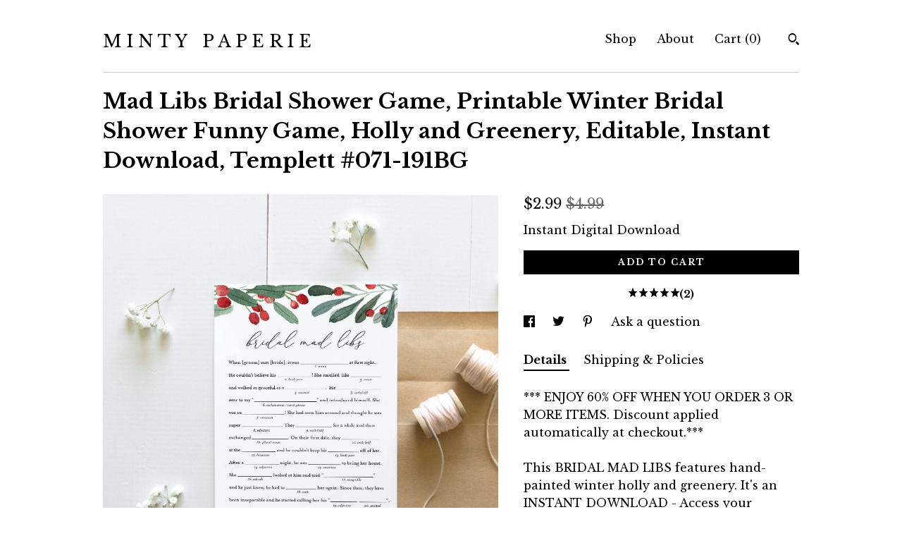

--- FILE ---
content_type: text/html; charset=UTF-8
request_url: https://www.mintypaperie.com/listing/271774540/mad-libs-bridal-shower-game-printable
body_size: 23813
content:
<!DOCTYPE html>
<html prefix="og: http://ogp.me/ns#" lang="en">
    <head>
        <meta name="viewport" content="width=device-width, initial-scale=1, user-scalable=yes"/><meta property="content-type" content="text/html; charset=UTF-8" />
    <meta property="X-UA-Compatible" content="IE=edge" /><link rel="icon" href="https://i.etsystatic.com/12605359/r/isla/b3fd1f/32339643/isla_75x75.32339643_3biiuyor.jpg" type="image/x-icon" /><meta name="description" content="*** ENJOY 60% OFF WHEN YOU ORDER 3 OR MORE ITEMS. Discount applied automatically at checkout.***This BRIDAL MAD LIBS features hand-painted winter holly and greenery. It's an INSTANT DOWNLOAD - Access your template within minutes of purchase and edit in TEMPLETT - A fully customizable template edito" />

<meta property="og:url" content="https://www.mintypaperie.com//listing/271774540/mad-libs-bridal-shower-game-printable" />
<meta property="og:type" content="product" />
<meta property="og:title" content="Mad Libs Bridal Shower Game, Printable Winter Bridal Shower Funny Game, Holly and Greenery, Editable, Instant Download, Templett #071-191BG" />
<meta property="og:description" content="*** ENJOY 60% OFF WHEN YOU ORDER 3 OR MORE ITEMS. Discount applied automatically at checkout.***This BRIDAL MAD LIBS features hand-painted winter holly and greenery. It's an INSTANT DOWNLOAD - Access your template within minutes of purchase and edit in TEMPLETT - A fully customizable template edito" />
<meta property="og:image" content="https://i.etsystatic.com/12605359/r/il/76389c/2075315777/il_fullxfull.2075315777_512d.jpg" />
<meta property="og:site_name" content="M I N T Y   P A P E R I E" />

<meta name="twitter:card" content="summary_large_image" />
<meta name="twitter:title" content="Mad Libs Bridal Shower Game, Printable Winter Bridal Shower Funny Game, Holly and Greenery, Editable, Instant Download, Templett #071-191BG" />
<meta name="twitter:description" content="*** ENJOY 60% OFF WHEN YOU ORDER 3 OR MORE ITEMS. Discount applied automatically at checkout.***This BRIDAL MAD LIBS features hand-painted winter holly and greenery. It's an INSTANT DOWNLOAD - Access your template within minutes of purchase and edit in TEMPLETT - A fully customizable template edito" />
<meta name="twitter:image" content="https://i.etsystatic.com/12605359/r/il/76389c/2075315777/il_fullxfull.2075315777_512d.jpg" />


    <meta name="p:domain_verify" content="ad6272c9d01c09e0f335b0128be21cff"/><link rel="canonical" href="https://www.mintypaperie.com/listing/271774540/mad-libs-bridal-shower-game-printable" /><meta name="facebook-domain-verification" content="v5jmrv6vg88kbfqhgyrb596ytm5g2c" /><script nonce="szQr9vKT0llDKM+K9bob44+/">
    !function(e){var r=e.__etsy_logging={};r.errorQueue=[],e.onerror=function(e,o,t,n,s){r.errorQueue.push([e,o,t,n,s])},r.firedEvents=[];r.perf={e:[],t:!1,MARK_MEASURE_PREFIX:"_etsy_mark_measure_",prefixMarkMeasure:function(e){return"_etsy_mark_measure_"+e}},e.PerformanceObserver&&(r.perf.o=new PerformanceObserver((function(e){r.perf.e=r.perf.e.concat(e.getEntries())})),r.perf.o.observe({entryTypes:["element","navigation","longtask","paint","mark","measure","resource","layout-shift"]}));var o=[];r.eventpipe={q:o,logEvent:function(e){o.push(e)},logEventImmediately:function(e){o.push(e)}};var t=!(Object.assign&&Object.values&&Object.fromEntries&&e.Promise&&Promise.prototype.finally&&e.NodeList&&NodeList.prototype.forEach),n=!!e.CefSharp||!!e.__pw_resume,s=!e.PerformanceObserver||!PerformanceObserver.supportedEntryTypes||0===PerformanceObserver.supportedEntryTypes.length,a=!e.navigator||!e.navigator.sendBeacon,p=t||n,u=[];t&&u.push("fp"),s&&u.push("fo"),a&&u.push("fb"),n&&u.push("fg"),r.bots={isBot:p,botCheck:u}}(window);
</script>
        <title>Mad Libs Bridal Shower Game, Printable Winter Bridal Shower Funny Game, Holly and Greenery, Editable, Instant Download, Templett #071-191BG</title>
    <link rel="stylesheet" href="https://www.etsy.com/ac/sasquatch/css/custom-shops/themes/swatch/main.2ee84c9600b38b.css" type="text/css" />
        <style id="font-style-override">
    @import url(https://fonts.googleapis.com/css?family=Libre+Baskerville:400,700);

    body, .btn, button {
        font-family: 'Libre Baskerville';
    }

    h1, .h1, h2, .h2, h3, .h3, h4,
    .h4, h5, .h5, h6, .h6 {
        font-family: 'Libre Baskerville';
        font-weight: 700;
    }

    strong, .strong {
        font-weight: 700;
    }

    .primary-font {
        font-family: 'Libre Baskerville';
    }

    .secondary-font {
        font-family: 'Libre Baskerville';
    }

</style>
        <style id="theme-style-overrides"> .compact-header .nav-toggle .patty, .compact-header .nav-toggle:before, .compact-header .nav-toggle:after {  background: #000000; } .compact-header .nav-wrapper, .compact-header nav {  background: #FFFFFF; } body, .header .site-search .search {  background: #FFFFFF; } .header .site-search .search::after {  border-bottom-color: #FFFFFF; } body, a, .cart-trigger, .search-trigger, .image-carousel.numbered-indicators .gallery-controls .bullet-item, .numbered-indicators button, .reviews .anchor-destination {  color: #000000; } .custom-select, .custom-select.focus, .numbered-indicators .slick-active button {  border-color: #000000; } strong, .logo-wrap a.strong, .nav-item-selected, .nav-selected a, .listing-tabs .tab-selected, .shop-sections .shop-section-links .selected, .image-carousel.numbered-indicators .gallery-controls .bullet-item.selected, .eu-dispute-content a {  color: #000000; } .listings-grouped-by-section .btn:before {  color: #ffffff; } .btn {  background: #000000;  border-color: #000000;  color: #ffffff; } .btn:hover {  background: #000000; } .about-page h1, .section-browse .divider, .listing-page .listing-title, .listings-grouped-by-section h2 {  border-color: #000000; } .listing-tabs .tab-triggers .tab-selected {  border-color: #000000; } .dot-indicators .slick-active button {  background: #000000;  border-color: #000000; } .dot-indicators button {  background: #000000; } .page-link.selected {  color: #000000; } .listing-description a, .tab-content a, .shipping-locale a, .cart .cart-shipping-total a:hover {  color: #000000; } .post-divider {  background: #000000; } .post-date > * {  background: #FFFFFF; } .post-tags .post-tag {  background: #000000;  color: #ffffff; } .pattern-blog.post-page .related-links a, .btn-link {  background: #FFFFFF;  color: #000000; } .tab-content .eu-dispute-trigger-link {  color: #000000; } .announcement {  background: #000000;  color: #ffffff; } .module-event-item {  border-color: #000000; }</style>
        
    </head>
    <body class="cart-dropdown" data-nnc="3:1768964573:pSQ56ot8Z1Q-YypRpHp_ML5v5ygW:fc45334e93b2a592eca7e62d1c9f2aab80d2ca0966610a8cb2c3707e234a42c7" itemscope itemtype="http://schema.org/LocalBusiness">
        
        <div class="content-wrapper">

    <header>
    <div class="full-header header left-brand-right-nav
    
    title-only
    
            no-icon
            
        
    ">
        <div class=" col-group">
            <div class="col-xs-6 primary-font">
                    <a class="branding" href="/">
                            <div class="region region-global" data-region="global">
    <div class="module pages-module module-shop-name module-844595637460 " data-module="shop-name">
        <div class="module-inner" data-ui="module-inner">
            <span class="module-shop-name-text shop-name" data-ui="text" itemprop="name">
    M I N T Y   P A P E R I E
</span>
        </div>
    </div>
</div>
                    </a>
            </div>

            <div class="col-xs-6">
                <ul class="nav">
                    
<li>
    <a href="/shop" >
        Shop
    </a>
</li>
                    
                    
<li>
    <a href="/about" >
        About
    </a>
</li>
                    
                    

                    
                    <li class="nav-cart">                
                        <a href="#" data-module="cart-trigger" class="cart-trigger">
                            Cart (<span data-ui="cart-count">0</span>)
                        </a>
                    </li>
                    
                        <li>
                                <div data-module="search-trigger" class="site-search">
        <button class="ss-etsy ss-search search-trigger" data-ui="search-trigger" aria-label="Search"></button>
        <form data-ui="search-bar" class="search" action="/search">
            <input name="q" type="text" placeholder="Search..." aria-label="Search">
            <input class="btn" type="submit" value="Go">
        </form>
    </div>
                        </li>
                </ul>
            </div>
        </div>
    </div>
    
    <div data-module="hamburger-nav" class="compact-header 
    title-only
    
            no-icon
            
        
    ">
    <div class="nav-wrapper">
        <div class="col-group">
            <div class="col-xs-12">
                <button aria-label="toggle navigation" class="nav-toggle" data-ui="toggle">
                    <div class="patty"></div>
                </button>

                <div class="cart-trigger-wrapper">
                    <button data-module="cart-trigger" class="ss-etsy ss-cart cart-trigger" aria-label="Cart">
                        <span class="cart-count" data-ui="cart-count">0</span>
                    </button>
                </div>

                <div class="branding primary-font">
                    
                     <h2 class="h2 logo"> 
                        
    <a href="/" class="logo-shop-name">
            <div class="region region-global" data-region="global">
    <div class="module pages-module module-shop-name module-844595637460 " data-module="shop-name">
        <div class="module-inner" data-ui="module-inner">
            <span class="module-shop-name-text shop-name" data-ui="text" itemprop="name">
    M I N T Y   P A P E R I E
</span>
        </div>
    </div>
</div>
    </a>

                     </h2> 
                    
                </div>
            </div>
        </div>
        <nav>
            <ul>
                    <li>
                        <form data-ui="search-bar" class="search" action="/search">
                            <div class="input-prepend-item">
                                <span class="ss-icon ss-search"></span>
                            </div>
                            <input name="q" type="search" aria-label="Search" placeholder="Search...">
                        </form>
                    </li>

                
<li>
    <a href="/shop" >
        Shop
    </a>
</li>
                
                
<li>
    <a href="/about" >
        About
    </a>
</li>
                
                

                
                    
<li>
    <a href="/contact-us" >
        Contact Us
    </a>
</li>            </ul>
        </nav>
    </div>

    <div class="blocker" data-ui="toggle"></div>
</div>
</header>
    <div class="listing-page">
        <div class="listing-purchase-box" data-module="listing-purchase-box">
            <div class="col-group">
                <div class="col-xs-12">
                    <h1 class="listing-title">
    Mad Libs Bridal Shower Game, Printable Winter Bridal Shower Funny Game, Holly and Greenery, Editable, Instant Download, Templett #071-191BG
</h1>                </div>

                <div class="col-xs-12 col-md-7">

                            <div data-ui="gallery" data-module="listing-carousel" class="listing-carousel dot-indicators">
        <div data-ui="slides" class="listing-carousel-slides">
                <div data-ui="slide" class="listing-image">
                    <img data-ui="image" class="zoom-image  clickable " src="https://i.etsystatic.com/12605359/r/il/76389c/2075315777/il_fullxfull.2075315777_512d.jpg" width="1500" height="1625" />
                </div>
                <div data-ui="slide" class="listing-image">
                    <img data-ui="image" class="zoom-image  clickable " src="https://i.etsystatic.com/12605359/r/il/44ed7d/2075314929/il_fullxfull.2075314929_rqf9.jpg" width="1500" height="1625" />
                </div>
                <div data-ui="slide" class="listing-image">
                    <img data-ui="image" class="zoom-image  clickable " src="https://i.etsystatic.com/12605359/r/il/5b4311/2027712144/il_fullxfull.2027712144_gbbb.jpg" width="1500" height="1625" />
                </div>
                <div data-ui="slide" class="listing-image">
                    <img data-ui="image" class="zoom-image  clickable " src="https://i.etsystatic.com/12605359/r/il/61052c/2027712704/il_fullxfull.2027712704_8szl.jpg" width="1500" height="1625" />
                </div>
                <div data-ui="slide" class="listing-image">
                    <img data-ui="image" class="zoom-image  clickable " src="https://i.etsystatic.com/12605359/r/il/f3be31/2201325102/il_fullxfull.2201325102_c3j9.jpg" width="1500" height="1625" />
                </div>
                <div data-ui="slide" class="listing-image">
                    <img data-ui="image" class="zoom-image  clickable " src="https://i.etsystatic.com/12605359/r/il/35229f/3791391897/il_fullxfull.3791391897_33nz.jpg" width="2000" height="2167" />
                </div>
        </div>

        <div class="carousel-controls">
            <a href="#" aria-label="show previous listing image" data-ui="prev-arrow" class="ss-icon ss-navigateleft prev-arrow"></a>
            <span data-ui="carousel-dots" class="dots"></span>
            <a href="#" aria-label="show next listing image" data-ui="next-arrow" class="ss-icon ss-navigateright next-arrow"></a>
        </div>
    </div>
                </div>

                <div class="col-xs-12 col-md-5">
                    <p class="listing-price">
    <span>
                <span data-ui="price" class="price-with-discount">
                    <span data-ui="discounted-price"><span class='currency-symbol'>$</span><span class='currency-value'>2.99</span></span>
                    <span data-ui="base-price" class="line-through">$4.99</span>
                </span>

    </span>
</p>

    <img height="1" width="1" id="fb-view-content" data-title="Mad Libs Bridal Shower Game, Printable Winter Bridal Shower Funny Game, Holly and Greenery, Editable, Instant Download, Templett #071-191BG" style="display:none" src="https://www.facebook.com/tr?id=&amp;ev=ViewContent&amp;cd[currency]=USD&amp;cd[value]=4.99&amp;cd[content_name]=Mad Libs Bridal Shower Game, Printable Winter Bridal Shower Funny Game, Holly and Greenery, Editable, Instant Download, Templett #071-191BG"/>
                                                                                    <form data-ui="form">
    <div data-ui="variation-selects">
        
<input name="quantity" type="hidden" value="1" />

<input name="offeringId" type="hidden" value="1330450174" />
    </div>

    <p class="single-quantity-message">
        Instant Digital Download
    </p>

    <div class="error-message hidden" data-ui="error-message" data-cart-error-msg="There was a cart error." data-multiple-errors-msg="Please select from the available options" data-generic-error="There was an error changing your options. Please try again in a few minutes." data-zero-inventory-error-msg="Sorry, this item has sold."></div>


    <input type="hidden" name="quantity" value="1" />

    <div class="actions">
        <button type="submit" class="btn btn-primary"
                              data-ui="submit-button">
            <span data-ui="loading-indicator" class="spinner spinner-submit">
                <span>Loading</span>
            </span>

            <span>
                Add to cart
            </span>
        </button>
    </div>

    <input name="listingId" type="hidden" value="271774540" />
</form>

                        <div class="reviews anchor">
        <a href="#reviews-module" data-ui="reviews-anchor" class="anchor-flex">
            <div class="stars" itemprop="aggregateRating" itemscope itemtype="http://schema.org/AggregateRating">
    <span itemprop="ratingValue">
        <div data-rating="1" class="rating lit">
            <span class="ss-star"></span>
        </div>
        <div data-rating="2" class="rating lit">
            <span class="ss-star"></span>
        </div>
        <div data-rating="3" class="rating lit">
            <span class="ss-star"></span>
        </div>
        <div data-rating="4" class="rating lit">

            <span class="ss-star"></span>
        </div>
        <div data-rating="5" class="rating lit">
            <span class="ss-star"></span>
        </div>
    </span>
</div>
            <h3 class="heading">(2)</h3>
        </a>
    </div>

                        <div data-module="share" class="listing-share">
        <ul>
                <li>
                    <a href="#" aria-label="social media share for  facebook" data-url="//www.facebook.com/sharer.php?&u=https%3A%2F%2Fwww.mintypaperie.com%2F%2Flisting%2F271774540%2Fmad-libs-bridal-shower-game-printable&t=Mad+Libs+Bridal+Shower+Game%2C+Printable+Winter+Bridal+Shower+Funny+Game%2C+Holly+and+Greenery%2C+Editable%2C+Instant+Download%2C+Templett+%23071-191BG" data-ui="share-link" data-popup-height="400" data-popup-width="600">
                        <span class="ss-icon ss-facebook" ></span>
                    </a>
                </li>
                <li>
                    <a href="#" aria-label="social media share for  twitter" data-url="//twitter.com/intent/tweet?status=Mad+Libs+Bridal+Shower+Game%2C+Printable+Winter+Bridal+Shower+Funny+Game%2C+Holly+and+Greenery%2C+Editable%2C+Instant+Download%2C+Templett+%23071-191BG+https%3A%2F%2Fwww.mintypaperie.com%2F%2Flisting%2F271774540%2Fmad-libs-bridal-shower-game-printable" data-ui="share-link" data-popup-height="400" data-popup-width="600">
                        <span class="ss-icon ss-twitter" ></span>
                    </a>
                </li>
                <li>
                    <a href="#" aria-label="social media share for  pinterest" data-url="//www.pinterest.com/pin/create/button/?url=https%3A%2F%2Fwww.mintypaperie.com%2F%2Flisting%2F271774540%2Fmad-libs-bridal-shower-game-printable&media=https%3A%2F%2Fi.etsystatic.com%2F12605359%2Fr%2Fil%2F76389c%2F2075315777%2Fil_fullxfull.2075315777_512d.jpg&description=Mad+Libs+Bridal+Shower+Game%2C+Printable+Winter+Bridal+Shower+Funny+Game%2C+Holly+and+Greenery%2C+Editable%2C+Instant+Download%2C+Templett+%23071-191BG" data-ui="share-link" data-popup-height="600" data-popup-width="800">
                        <span class="ss-icon ss-pinterest" ></span>
                    </a>
                </li>
                <li>
                    <a href="#" data-module="convo-trigger" data-convo-trigger-location="purchase-box" class="" >
    Ask a question
</a>
                </li>
        </ul>
    </div>
                        <div data-module="tabs" class="listing-tabs">
        <ul class="tab-triggers">
            <li>
                <a href="#" data-ui="tab-trigger" class="tab-selected">
                    Details
                </a>
            </li>
            <li>
                <a href="#" data-ui="tab-trigger">
                    Shipping &amp; Policies
                </a>
            </li>
        </ul>

        <div class="tab-contents">
            <div data-ui="tab-content" class="tab-content">
                    <div data-module="listing-description">
        <p>
            *** ENJOY 60% OFF WHEN YOU ORDER 3 OR MORE ITEMS. Discount applied automatically at checkout.***<br><br>This BRIDAL MAD LIBS features hand-painted winter holly and greenery. It&#39;s an INSTANT DOWNLOAD - Access your template within minutes of purchase and edit in TEMPLETT - A fully customizable template editor that allows you to personalize your printable directly in your web browser. No software to install or fonts to download.<br><br>-----------------<br>DEMO LINK<br>-----------------<br>TRY BEFORE YOU BUY<br>Copy and paste this url into your web browser:<br><a href="http://templett.com/design/demo/mintypaperie/2745139" target="_blank" rel="nofollow noopener">http://templett.com/design/demo/mintypaperie/2745139</a><br><br>*Desktop computer or laptop is recommended, and Google Chrome as your web browser, as it has been proven to be the most reliable option.<br><br>------------------------<br>SPECIFICATIONS<br>-----------------------<br><br>FINISHED SIZE: 5&quot; x 7&quot;<br><br>DOWNLOAD OPTIONS:<br>• PDF - for print shop, copy center or home printing. For home printing use the &#39;Save Paper&#39; feature to format multiple cards on 8.5&quot;x11&quot; or A4.<br>• JPG - for photo lab, print shop or sharing digitally<br>• PNG<br><br>----------------------<br>HOW IT WORKS<br>----------------------<br>1. Within minutes after your purchase, you will receive an email from Templett (check your spam folder if you don&#39;t see it) (be sure to check your spam folder if you don&#39;t see it)<br>2. Follow the link to access your template<br>3. Make all your changes to the template, save, and download<br>4. Print at home, copy center or online printer<br><br>-------------------------<br>WHERE TO PRINT<br>-------------------------<br>• PRINTS OF LOVE<br><a href="https://printsoflove.com/ref/mintypaperie" target="_blank" rel="nofollow noopener">https://printsoflove.com/ref/mintypaperie</a><br>We&#39;ve partnered up with Prints of Love! Use promo code MINTY10 at checkout to receive 10% off your order.<br>Download your template as a PDF file with the &quot;show bleed&quot; option selected. Upload it to their website and they will print and deliver directly to your door.<br><br>• ZAZZLE<br><a href="https://bit.ly/5x7vert" target="_blank" rel="nofollow noopener">https://bit.ly/5x7vert</a><br>Download your template as a JPG with the &quot;show bleed&quot; option selected. Upload it the Zazzle link above and they will print and deliver directly to your door.<br><br>• LOCAL PRINT SHOP/COPY CENTER/PHOTO LAB<br>Find a print shop, copy center or photo lab in your area, such as Staples, OfficeMax, FedEx, Walgreens and Costco.<br><br>• HOME PRINTER<br>Download your template as a PDF file with the &quot;save paper&quot; and &quot;show trim marks&quot; selected<br><br>-------------------------------<br>WHAT CAN BE EDITED<br>-------------------------------<br>• All text can be edited for wording, font, color, size and placement<br>• Backgrounds can be edited for color, deleted or new ones added<br>• Upload your own image<br><br>-------------------------<br>IMPORTANT INFO<br>-------------------------<br>• Page size and orientation are NOT editable<br>• Artwork is NOT editable<br><br>-------------------------<br>MATCHING ITEMS<br>-------------------------<br>VIEW ALL MATCHING ITEMS HERE: <a href="https://etsy.me/2PzGAAF" target="_blank">https://etsy.me/2PzGAAF</a><br><br>-------------<br>RETURNS<br>-------------<br>Due to the nature of this product, digital downloads are not eligible for refunds. Kindly message me to seek any clarification before you proceed with the purchase.<br><br><br>-------------------<br>TERMS OF USE<br>-------------------<br>• The purchase of a template is strictly for ONE-TIME USE ONLY. You are permitted to edit, save, and download the template as many times as needed for the purpose of editing and proofreading, but it should be used for a single event only. Using the template for multiple events is not allowed.<br><br>• The template will be available for 2 years from the day of purchase.<br><br>• The viewing, printing or downloading of any content, graphics or templates from Minty Paperie is solely for your own personal use and not for republication, distribution, sale or other use. No part of any content, description or template may be reproduced in any form.<br><br>Minty Paperie reserves the right to revoke access to a template if the user fails to comply with the terms.<br><br>© Copyright of Minty Paperie. For personal use only and not for resale. No part of any content, description or template may be reproduced in any form.<br><br>[id:2745139]
        </p>
    </div>
            </div>

            <div data-ui="tab-content" class="tab-content tab-content-hidden">
                    <div class="policies">
                        


        <h2>Digital downloads</h2>
<p>Your files will be available to download once payment is confirmed.</p>
    <div class="structured-policy-page structured-policy-returns">
        <div class="structured-policy-section">
    <h3>Returns & Exchanges</h3>


        <h4>I gladly accept exchanges and cancellations</h4>
        <p>Just contact me within: 7 days of delivery</p>

        <p>Ship items back to me within: 14 days of delivery</p>

        <p class=">Request a cancellation within: 2 days of purchase</p>

    <h4>I don't accept returns</h4>
    <p>But please contact me if you have any problems with your order.</p>

            <h4>The following items can't be returned or exchanged</h4>
            <p>Because of the nature of these items, unless they arrive damaged or defective, I can't accept returns for:</p>
            <ul class="bullet-points">
                        <li>Custom or personalized orders</li>
                        <li>Perishable products (like food or flowers)</li>
                        <li>Digital downloads</li>
                        <li>Intimate items (for health/hygiene reasons)</li>
            </ul>


</div>

    </div>


                            <h2>Frequently Asked Questions</h2>
        <h3>WHAT CAN BE EDITED?</h3>
        <p>• Text can be edited for wording, font, color, size and placement <br />
• Most artwork can be edited for size and placement. Some can be edited for color - check specific listing description<br />
• Backgrounds can be edited for color, deleted or new ones added <br />
• Upload your own image <br />
• Add a back side<br />
<br />
WHAT CAN'T BE EDITED: <br />
• Overall size of document<br />
• Orientation of document</p>
        <h3>CAN I TRY THE TEMPLATE BEFORE PURCHASE?</h3>
        <p>Yes, you may refer to the item details in the specific listing and click on the demo link. All the editing features in the demo will be exactly the same as the purchased version, except you will not be able to save or download the template in the demo.<br />
<br />
Alternatively, you may click on the following demo link to try a selection of our items: https://bit.ly/3jcY6Pe</p>
        <h3>ARE FONTS INCLUDED?</h3>
        <p>Yes. The fonts displayed in the listing image will be available automatically when you open your template, so there's no need to install any additional fonts. Moreover, we offer a wide variety of fonts in our shop that you can easily switch to and use for your template. <br />
<br />
Please note, Templett does not support uploading fonts by customers.</p>
        <h3>WHERE CAN I PRINT?</h3>
        <p>We offer download options that allow you to print ANYWHERE! <br />
<br />
DOWNLOAD OPTIONS:<br />
• PDF - for home printing, copy center or print shop (use the "save paper" option to format multiple templates on 8.5"x11" or A4)<br />
• JPG - for photo lab or sharing digitally such as text, email and evite<br />
<br />
WHERE TO PRINT:<br />
• Prints of Love - https://printsoflove.com/ref/mintypaperie - use code MINTY10 for 10% off your order!<br />
• Zazzle - https://bit.ly/41j986G<br />
• More online print shops we love: catprint.com, smartpress.com, vistaprint.com, shutterfly.com, printplace.com<br />
• Copy center such as Staples, OfficeMax, FedEx <br />
• Photo lab such as Walgreens, Costco, mpix.com<br />
• Home printer <br />
<br />
Additional Printing Info: https://bit.ly/2ukJJLy</p>
        <h3>DO YOU HAVE PAPER RECOMMENDATIONS?</h3>
        <p>It's best to print on thick cardstock. We recommend 100lb or more. Most home printers will comfortably print on 90 - 110lb card stock. <br />
<br />
For a wide range of cardstock, you can check out amazon.com or your nearby copy center such as Staples. If you're looking for specialty paper, we suggest visiting papersource.com, lcipaper.com and cardsandpockets.com, as they offer a great selection.</p>
        <h3>DO YOU OFFER CUSTOMIZATIONS?</h3>
        <p>Sorry, currently we are not offering any customizations to current designs listed in the shop, or new design requests. Please read the item description carefully and seek any clarification before you purchase.</p>
        <h3>HOW DO I ACCESS MY TEMPLATE?</h3>
        <p>**Please allow up to 10 minutes to receive the access link email. **<br />
<br />
• Check Your Email<br />
Just minutes after placing an order with a Templett seller, you'll receive an email (from Templett) with an access link. This email is sent to the email address attached to the order. Clicking the access link will take you to a page where you will need to confirm your account details and set a password for your account.<br />
<br />
• What if You Don't Have Access to That Email Address?<br />
If you don't have access to the email address associated with the order, we have an alternate method to gain access to your purchased templates here: https://bit.ly/2EXLCoW<br />
<br />
• What if You Signed Up Using Apple ID? <br />
Please follow instructions here: https://bit.ly/3Y5Jobz</p>
        <h3>HOW DO I EDIT MY TEMPLATE?</h3>
        <p>For instructions and video tutorials, please refer to the Templett Help Center: https://bit.ly/2HL4jN3<br />
<br />
• Edit Text: https://bit.ly/2VSsOwo<br />
• Add your image: https://bit.ly/3XMk7Dv<br />
• Add a background: https://bit.ly/3Jnvrld<br />
• Special Characters & Glyphs: https://bit.ly/3Y3ctnZ<br />
• Format multiple templates on a sheet: https://bit.ly/3Dmpils</p>
        <h3>COMMON TROUBLESHOOT QUESTIONS</h3>
        <p>• THE FONTS ARE NOT DISPLAYING CORRECTLY<br />
This is typically a browser compatibility issue. Try logging in using a different web browser. We recommend Chrome, as Templett is most optimized for Chrome.<br />
<br />
• MY TEMPLATE IS NOT DOWNLOADING<br />
If the download button isn't working after editing and saving your template, your session may have timed out. Refresh your browser to start a new session and try downloading again.<br />
<br />
• MY TEMPLATE IS NOT LOADING IN THE SIDE BAR<br />
It's possible that this issue is related to your browser. Try logging in using a different browser. For the best experience, we suggest using Chrome.<br />
<br />
• TEMPLETT IS RUNNING SLOW OR GIVING ME TROUBLE<br />
Refresh your browser to clear your cache or change browsers.</p>
        <h3>WHAT ARE THE TERMS OF USE?</h3>
        <p>• The template will be available for 2 years from the day of purchase.<br />
<br />
• The viewing, printing or downloading of any content, graphics or templates from Minty Paperie is solely for your own personal use and not for republication, distribution, sale or other use. No part of any content, description or template may be reproduced in any form.<br />
<br />
Minty Paperie reserves the right to revoke access to a template if the user fails to comply with the terms.</p>
                    </div>
            </div>
        </div>
    </div>
                    <div data-module="reviews" class="reviews"
     data-offset="0" data-limit="5" data-shop-id="12605359" data-listing-id="271774540">
    <div class="review-header">
        <a class="anchor-destination" name="reviews-module">
            <h3 class="heading">Reviews (2)</h3>
        </a>
        <div class="review-average">
            <h3 class="heading">Average:</h3>
            <div class="stars" itemprop="aggregateRating" itemscope itemtype="http://schema.org/AggregateRating">
    <span itemprop="ratingValue">
        <div data-rating="1" class="rating lit">
            <span class="ss-star"></span>
        </div>
        <div data-rating="2" class="rating lit">
            <span class="ss-star"></span>
        </div>
        <div data-rating="3" class="rating lit">
            <span class="ss-star"></span>
        </div>
        <div data-rating="4" class="rating lit">

            <span class="ss-star"></span>
        </div>
        <div data-rating="5" class="rating lit">
            <span class="ss-star"></span>
        </div>
    </span>
</div>
        </div>
    </div>
    <div data-ui="review-list">
        <div  itemprop="review" itemscope itemtype="http://schema.org/Review" class="review" data-ui="review">
    <div class="col-group col-flush">
        <div class="col-xs-5 align-left">
            <div class="stars">
                <span itemprop="ratingValue">
                    <div data-rating="1" class="rating lit">
                        <span class="ss-star" title="Disappointed"></span>
                    </div>
                    <div data-rating="2" class="rating lit">
                        <span class="ss-star" title="Not a fan"></span>
                    </div>
                    <div data-rating="3" class="rating lit">
                        <span class="ss-star" title="It's okay"></span>
                    </div>
                    <div data-rating="4" class="rating lit">

                        <span class="ss-star" title="Like it"></span>
                    </div>
                    <div data-rating="5" class="rating lit">
                        <span class="ss-star" title="Love it"></span>
                    </div>
                </span>
            </div>
        </div>
        <div class="col-xs-7 align-right">
            <div itemprop="datePublished" content="">
                <p class="date"> May 16, 2016 </p>
            </div>
        </div>
    </div>
    <div class="appreciation-photo">
        <p itemprop="reviewBody" class="review-text"></p>
    </div>
    <div class="byline">
        <img src="https://i.etsystatic.com/iusa/fe5315/78361098/iusa_75x75.78361098_uxay.jpg?version=0" width="25" height="25" class="avatar-img" />
        <p itemprop="author" class="reviewer-name">Maja Kovac</p>
    </div>
    <br/>
</div>
<div  itemprop="review" itemscope itemtype="http://schema.org/Review" class="review" data-ui="review">
    <div class="col-group col-flush">
        <div class="col-xs-5 align-left">
            <div class="stars">
                <span itemprop="ratingValue">
                    <div data-rating="1" class="rating lit">
                        <span class="ss-star" title="Disappointed"></span>
                    </div>
                    <div data-rating="2" class="rating lit">
                        <span class="ss-star" title="Not a fan"></span>
                    </div>
                    <div data-rating="3" class="rating lit">
                        <span class="ss-star" title="It's okay"></span>
                    </div>
                    <div data-rating="4" class="rating lit">

                        <span class="ss-star" title="Like it"></span>
                    </div>
                    <div data-rating="5" class="rating lit">
                        <span class="ss-star" title="Love it"></span>
                    </div>
                </span>
            </div>
        </div>
        <div class="col-xs-7 align-right">
            <div itemprop="datePublished" content="">
                <p class="date"> Mar 18, 2016 </p>
            </div>
        </div>
    </div>
    <div class="appreciation-photo">
        <p itemprop="reviewBody" class="review-text"></p>
    </div>
    <div class="byline">
        <img src="https://i.etsystatic.com/site-assets/images/avatars/default_avatar.png?width=75" width="25" height="25" class="avatar-img" />
        <p itemprop="author" class="reviewer-name">Jordan Feldmann</p>
    </div>
    <br/>
</div>
    </div>
</div>
                </div>
            </div>
        </div>
    </div>
</div>

<footer data-module="footer">
        <div class="email-subscribe-wrapper">
    <form class="email-subscribe-input-group subscribe-form-group col-centered" data-module="mailchimp-subscribe-form">
        <div class="input-group-body">
            <input type="text" name="email" class="subscribe-input-body" placeholder="Sign up for email updates" />
        </div>
        <div class="input-group-btn">
            <input type="submit" value="Subscribe" class="subscribe-btn btn secondary-font" />
            <input type="hidden" name="shop_id" value="12605359" />
            <input type="hidden" name="list_id" value="3beb945abf" />
        </div>
        <div class="subscribe-notifications">
            <div class="error-label hidden">Please enter a valid email address</div>
            <div name="email-subscription-success" class="header success-text">Thanks for signing up!</div>
            <div name="email-subscription-fail" class="header failure-text">Hmm. We can't subscribe you right now. Please try again later.</div>
        </div>
    </form>
</div>

    <div class="content-wrapper">
        <div class="footer-border"></div>
        <div class="col-group">
            <div class="col-xs-12 col-md-4">
                <div class="footer-section">
                    <h3 class="heading">
                        Navigate
                    </h3>
                    <nav>
                        <ul>
                            
<li>
    <a href="/shop" >
        Shop
    </a>
</li>
                            
                            
<li>
    <a href="/about" >
        About
    </a>
</li>
                            
                            
                            
<li>
    <a href="/policy" >
        Shipping and Policies
    </a>
</li>
                            
<li>
    <a href="/contact-us" >
        Contact Us
    </a>
</li>

                        </ul>
                    </nav>
                </div>
            </div>

            <div class="col-xs-12 col-md-4">
                <div class="footer-section">
                        <h3 class="heading">
                            Elsewhere
                        </h3>

                        <nav>
                            <ul>
                                    <li>
                                        <a href="https://www.pinterest.com/mintypaperie/" target="_blank">
                                            Pinterest
                                        </a>
                                    </li>
                                    <li>
                                        <a href="https://www.instagram.com/mintypaperie/" target="_blank">
                                            Instagram
                                        </a>
                                    </li>
                                    <li>
                                        <a href="https://www.facebook.com/mintypaperie" target="_blank">
                                            Facebook
                                        </a>
                                    </li>
                            </ul>
                        </nav>
                </div>
            </div>

            <div class="col-xs-12 col-md-4">
                <div class="footer-section footer-fine-print">
                    <h3 class="heading">
                        Fine Print
                    </h3>
                    <ul>
                        <li>
                            All rights reserved
                        </li>
                        <li class="break-long">
                            &copy; 2026 M I N T Y   P A P E R I E
                        </li>
                        <li class="footer-powered">
                            <a href="https://www.etsy.com/pattern?ref=mintypaperieshop-pwrdby" target="_blank" data-no-preview-hijack>
    Powered by Etsy
</a>
                        </li>
                    </ul>
                </div>
            </div>
        </div>
    </div>
</footer>

    <div data-module="cart" class="cart" role="dialog">
        <div class="store-cart-container" data-ui="cart-box" tabindex="0">
            <div class="store-cart-box">
                <div class="cart-header">
                        <span class="item-count">0 items in your cart</span>
                    <button class="close-cart" data-ui="close-cart" aria-label="Close">Close</button>
                    <button class="close-cart-x-button" data-ui="close-cart" aria-label="Close"> <span class="close-cart-x-icon"></span> </button>
                </div>

                <div class="cart-content clearfix" data-ui="cart-content">
                        <div class="cart-empty">
                            <h3>Keep shopping! :)</h3>
                        </div>
                </div>

            </div>
        </div>
    </div>
 <div class="impressum-form-container">
    <div class="impressum impressum-form" data-ui="impressum">
        <div class="inner-container">
            <div class="impressum-header">
                <h3>Legal imprint</h3>
                <div class="impressum-content" data-ui="impressum-content"></div>
            </div>
             <div class="impressum-close-btn form-button-container">
                <button class="btn" data-ui="impressum-close-btn">
                    <span class="btn-text">Close</span>
                </button>
            </div>
        </div>
    </div>
</div>
    <div data-ui="zoom" data-module="zoom" class="zoom-listing-carousel dot-indicators">
        <div data-ui="zoom-flag" class="zoom-flag"></div>
        <div class="zoom-share">
            <div data-module="share">
                <span class="share-text"> Share </span>
                    <a class="ss-icon" aria-label="social media share for  facebook" data-url="//www.facebook.com/sharer.php?&u=https%3A%2F%2Fwww.mintypaperie.com%2F%2Flisting%2F271774540%2Fmad-libs-bridal-shower-game-printable&t=Mad+Libs+Bridal+Shower+Game%2C+Printable+Winter+Bridal+Shower+Funny+Game%2C+Holly+and+Greenery%2C+Editable%2C+Instant+Download%2C+Templett+%23071-191BG" target="_blank" data-ui="share-link" data-popup-height="400" data-popup-width="600">
                        <span class="ss-icon ss-facebook"></span>
                    </a>
                    <a class="ss-icon" aria-label="social media share for  twitter" data-url="//twitter.com/intent/tweet?status=Mad+Libs+Bridal+Shower+Game%2C+Printable+Winter+Bridal+Shower+Funny+Game%2C+Holly+and+Greenery%2C+Editable%2C+Instant+Download%2C+Templett+%23071-191BG+https%3A%2F%2Fwww.mintypaperie.com%2F%2Flisting%2F271774540%2Fmad-libs-bridal-shower-game-printable" target="_blank" data-ui="share-link" data-popup-height="400" data-popup-width="600">
                        <span class="ss-icon ss-twitter"></span>
                    </a>
                    <a class="ss-icon" aria-label="social media share for  pinterest" data-url="//www.pinterest.com/pin/create/button/?url=https%3A%2F%2Fwww.mintypaperie.com%2F%2Flisting%2F271774540%2Fmad-libs-bridal-shower-game-printable&media=https%3A%2F%2Fi.etsystatic.com%2F12605359%2Fr%2Fil%2F76389c%2F2075315777%2Fil_fullxfull.2075315777_512d.jpg&description=Mad+Libs+Bridal+Shower+Game%2C+Printable+Winter+Bridal+Shower+Funny+Game%2C+Holly+and+Greenery%2C+Editable%2C+Instant+Download%2C+Templett+%23071-191BG" target="_blank" data-ui="share-link" data-popup-height="600" data-popup-width="800">
                        <span class="ss-icon ss-pinterest"></span>
                    </a>
            </div>
        </div>
        <div data-ui="slides" class="listing-carousel-slides"></div>

        <div data-ui="prev-arrow" class="prev-arrow-radius click-radius">
            <button href="#" aria-label="show previous listing image" class="ss-icon ss-navigateleft prev arrow zoom-icon"></button>
        </div>
        <div data-ui="next-arrow" class="next-arrow-radius click-radius">
            <button href="#" aria-label="show next listing image" class="ss-icon ss-navigateright next arrow zoom-icon"></button>
        </div>
        <span data-ui="carousel-dots" class="dots"></span>
    </div>

<div class="shipping-form-container hidden" data-ui="shipping-modal">
    <div class="shipping-form-overlay" data-ui="shipping-form-overlay"></div>
    <div class="shipping-form">
        <div class="shipping-form-header">
            <span class="shipping-form-title">Get Shipping Cost</span>
            <button class="shipping-form-close" data-ui="close-shipping-form">Close</button>
        </div>
        <form data-ui="shipping-calculator-form">
    <div class="shipping-form-content">
        <div class="error hidden" data-ui="shipping-problem" >
            <p>There was a problem calculating your shipping. Please try again.</p>
        </div>
        <div class="custom-select shipping-calculator-custom-select" data-ui="custom-select">
            <div class="custom-select-label">Choose Country</div>
            <div class="caret"></div>
            <select aria-label=Choose Country name="country_id" data-ui="shipping-country">
                <option disabled selected>Choose Country</option>
                <option disabled>----------</option>
                    <option value="AU">Australia</option>
                    <option value="CA">Canada</option>
                    <option value="FR">France</option>
                    <option value="DE">Germany</option>
                    <option value="GR">Greece</option>
                    <option value="IN">India</option>
                    <option value="IE">Ireland</option>
                    <option value="IT">Italy</option>
                    <option value="JP">Japan</option>
                    <option value="NZ">New Zealand</option>
                    <option value="PL">Poland</option>
                    <option value="PT">Portugal</option>
                    <option value="ES">Spain</option>
                    <option value="NL">The Netherlands</option>
                    <option value="GB">United Kingdom</option>
                    <option value="US"selected>United States</option>
                    <option  disabled>----------</option>
                    <option value="AF">Afghanistan</option>
                    <option value="AX">Åland Islands</option>
                    <option value="AL">Albania</option>
                    <option value="DZ">Algeria</option>
                    <option value="AS">American Samoa</option>
                    <option value="AD">Andorra</option>
                    <option value="AO">Angola</option>
                    <option value="AI">Anguilla</option>
                    <option value="AQ">Antarctica</option>
                    <option value="AG">Antigua and Barbuda</option>
                    <option value="AR">Argentina</option>
                    <option value="AM">Armenia</option>
                    <option value="AW">Aruba</option>
                    <option value="AU">Australia</option>
                    <option value="AT">Austria</option>
                    <option value="AZ">Azerbaijan</option>
                    <option value="BS">Bahamas</option>
                    <option value="BH">Bahrain</option>
                    <option value="BD">Bangladesh</option>
                    <option value="BB">Barbados</option>
                    <option value="BE">Belgium</option>
                    <option value="BZ">Belize</option>
                    <option value="BJ">Benin</option>
                    <option value="BM">Bermuda</option>
                    <option value="BT">Bhutan</option>
                    <option value="BO">Bolivia</option>
                    <option value="BQ">Bonaire, Sint Eustatius and Saba</option>
                    <option value="BA">Bosnia and Herzegovina</option>
                    <option value="BW">Botswana</option>
                    <option value="BV">Bouvet Island</option>
                    <option value="BR">Brazil</option>
                    <option value="IO">British Indian Ocean Territory</option>
                    <option value="VG">British Virgin Islands</option>
                    <option value="BN">Brunei</option>
                    <option value="BG">Bulgaria</option>
                    <option value="BF">Burkina Faso</option>
                    <option value="BI">Burundi</option>
                    <option value="KH">Cambodia</option>
                    <option value="CM">Cameroon</option>
                    <option value="CA">Canada</option>
                    <option value="CV">Cape Verde</option>
                    <option value="KY">Cayman Islands</option>
                    <option value="CF">Central African Republic</option>
                    <option value="TD">Chad</option>
                    <option value="CL">Chile</option>
                    <option value="CN">China</option>
                    <option value="CX">Christmas Island</option>
                    <option value="CC">Cocos (Keeling) Islands</option>
                    <option value="CO">Colombia</option>
                    <option value="KM">Comoros</option>
                    <option value="CG">Congo, Republic of</option>
                    <option value="CK">Cook Islands</option>
                    <option value="CR">Costa Rica</option>
                    <option value="HR">Croatia</option>
                    <option value="CW">Curaçao</option>
                    <option value="CY">Cyprus</option>
                    <option value="CZ">Czech Republic</option>
                    <option value="DK">Denmark</option>
                    <option value="DJ">Djibouti</option>
                    <option value="DM">Dominica</option>
                    <option value="DO">Dominican Republic</option>
                    <option value="EC">Ecuador</option>
                    <option value="EG">Egypt</option>
                    <option value="SV">El Salvador</option>
                    <option value="GQ">Equatorial Guinea</option>
                    <option value="ER">Eritrea</option>
                    <option value="EE">Estonia</option>
                    <option value="ET">Ethiopia</option>
                    <option value="FK">Falkland Islands (Malvinas)</option>
                    <option value="FO">Faroe Islands</option>
                    <option value="FJ">Fiji</option>
                    <option value="FI">Finland</option>
                    <option value="FR">France</option>
                    <option value="GF">French Guiana</option>
                    <option value="PF">French Polynesia</option>
                    <option value="TF">French Southern Territories</option>
                    <option value="GA">Gabon</option>
                    <option value="GM">Gambia</option>
                    <option value="GE">Georgia</option>
                    <option value="DE">Germany</option>
                    <option value="GH">Ghana</option>
                    <option value="GI">Gibraltar</option>
                    <option value="GR">Greece</option>
                    <option value="GL">Greenland</option>
                    <option value="GD">Grenada</option>
                    <option value="GP">Guadeloupe</option>
                    <option value="GU">Guam</option>
                    <option value="GT">Guatemala</option>
                    <option value="GG">Guernsey</option>
                    <option value="GN">Guinea</option>
                    <option value="GW">Guinea-Bissau</option>
                    <option value="GY">Guyana</option>
                    <option value="HT">Haiti</option>
                    <option value="HM">Heard Island and McDonald Islands</option>
                    <option value="VA">Holy See (Vatican City State)</option>
                    <option value="HN">Honduras</option>
                    <option value="HK">Hong Kong</option>
                    <option value="HU">Hungary</option>
                    <option value="IS">Iceland</option>
                    <option value="IN">India</option>
                    <option value="ID">Indonesia</option>
                    <option value="IQ">Iraq</option>
                    <option value="IE">Ireland</option>
                    <option value="IM">Isle of Man</option>
                    <option value="IL">Israel</option>
                    <option value="IT">Italy</option>
                    <option value="IC">Ivory Coast</option>
                    <option value="JM">Jamaica</option>
                    <option value="JP">Japan</option>
                    <option value="JE">Jersey</option>
                    <option value="JO">Jordan</option>
                    <option value="KZ">Kazakhstan</option>
                    <option value="KE">Kenya</option>
                    <option value="KI">Kiribati</option>
                    <option value="KV">Kosovo</option>
                    <option value="KW">Kuwait</option>
                    <option value="KG">Kyrgyzstan</option>
                    <option value="LA">Laos</option>
                    <option value="LV">Latvia</option>
                    <option value="LB">Lebanon</option>
                    <option value="LS">Lesotho</option>
                    <option value="LR">Liberia</option>
                    <option value="LY">Libya</option>
                    <option value="LI">Liechtenstein</option>
                    <option value="LT">Lithuania</option>
                    <option value="LU">Luxembourg</option>
                    <option value="MO">Macao</option>
                    <option value="MK">Macedonia</option>
                    <option value="MG">Madagascar</option>
                    <option value="MW">Malawi</option>
                    <option value="MY">Malaysia</option>
                    <option value="MV">Maldives</option>
                    <option value="ML">Mali</option>
                    <option value="MT">Malta</option>
                    <option value="MH">Marshall Islands</option>
                    <option value="MQ">Martinique</option>
                    <option value="MR">Mauritania</option>
                    <option value="MU">Mauritius</option>
                    <option value="YT">Mayotte</option>
                    <option value="MX">Mexico</option>
                    <option value="FM">Micronesia, Federated States of</option>
                    <option value="MD">Moldova</option>
                    <option value="MC">Monaco</option>
                    <option value="MN">Mongolia</option>
                    <option value="ME">Montenegro</option>
                    <option value="MS">Montserrat</option>
                    <option value="MA">Morocco</option>
                    <option value="MZ">Mozambique</option>
                    <option value="MM">Myanmar (Burma)</option>
                    <option value="NA">Namibia</option>
                    <option value="NR">Nauru</option>
                    <option value="NP">Nepal</option>
                    <option value="AN">Netherlands Antilles</option>
                    <option value="NC">New Caledonia</option>
                    <option value="NZ">New Zealand</option>
                    <option value="NI">Nicaragua</option>
                    <option value="NE">Niger</option>
                    <option value="NG">Nigeria</option>
                    <option value="NU">Niue</option>
                    <option value="NF">Norfolk Island</option>
                    <option value="MP">Northern Mariana Islands</option>
                    <option value="NO">Norway</option>
                    <option value="OM">Oman</option>
                    <option value="PK">Pakistan</option>
                    <option value="PW">Palau</option>
                    <option value="PS">Palestine, State of</option>
                    <option value="PA">Panama</option>
                    <option value="PG">Papua New Guinea</option>
                    <option value="PY">Paraguay</option>
                    <option value="PE">Peru</option>
                    <option value="PH">Philippines</option>
                    <option value="PL">Poland</option>
                    <option value="PT">Portugal</option>
                    <option value="PR">Puerto Rico</option>
                    <option value="QA">Qatar</option>
                    <option value="RE">Reunion</option>
                    <option value="RO">Romania</option>
                    <option value="RW">Rwanda</option>
                    <option value="BL">Saint Barthélemy</option>
                    <option value="SH">Saint Helena</option>
                    <option value="KN">Saint Kitts and Nevis</option>
                    <option value="LC">Saint Lucia</option>
                    <option value="MF">Saint Martin (French part)</option>
                    <option value="PM">Saint Pierre and Miquelon</option>
                    <option value="VC">Saint Vincent and the Grenadines</option>
                    <option value="WS">Samoa</option>
                    <option value="SM">San Marino</option>
                    <option value="ST">Sao Tome and Principe</option>
                    <option value="SA">Saudi Arabia</option>
                    <option value="SN">Senegal</option>
                    <option value="RS">Serbia</option>
                    <option value="CS">Serbia and Montenegro</option>
                    <option value="SC">Seychelles</option>
                    <option value="SL">Sierra Leone</option>
                    <option value="SG">Singapore</option>
                    <option value="SX">Sint Maarten (Dutch part)</option>
                    <option value="SK">Slovakia</option>
                    <option value="SI">Slovenia</option>
                    <option value="SB">Solomon Islands</option>
                    <option value="SO">Somalia</option>
                    <option value="ZA">South Africa</option>
                    <option value="GS">South Georgia and the South Sandwich Islands</option>
                    <option value="KR">South Korea</option>
                    <option value="SS">South Sudan</option>
                    <option value="ES">Spain</option>
                    <option value="LK">Sri Lanka</option>
                    <option value="SD">Sudan</option>
                    <option value="SR">Suriname</option>
                    <option value="SJ">Svalbard and Jan Mayen</option>
                    <option value="SZ">Swaziland</option>
                    <option value="SE">Sweden</option>
                    <option value="CH">Switzerland</option>
                    <option value="TW">Taiwan</option>
                    <option value="TJ">Tajikistan</option>
                    <option value="TZ">Tanzania</option>
                    <option value="TH">Thailand</option>
                    <option value="NL">The Netherlands</option>
                    <option value="TL">Timor-Leste</option>
                    <option value="TG">Togo</option>
                    <option value="TK">Tokelau</option>
                    <option value="TO">Tonga</option>
                    <option value="TT">Trinidad</option>
                    <option value="TN">Tunisia</option>
                    <option value="TR">Türkiye</option>
                    <option value="TM">Turkmenistan</option>
                    <option value="TC">Turks and Caicos Islands</option>
                    <option value="TV">Tuvalu</option>
                    <option value="UG">Uganda</option>
                    <option value="UA">Ukraine</option>
                    <option value="AE">United Arab Emirates</option>
                    <option value="GB">United Kingdom</option>
                    <option value="US">United States</option>
                    <option value="UM">United States Minor Outlying Islands</option>
                    <option value="UY">Uruguay</option>
                    <option value="VI">U.S. Virgin Islands</option>
                    <option value="UZ">Uzbekistan</option>
                    <option value="VU">Vanuatu</option>
                    <option value="VE">Venezuela</option>
                    <option value="VN">Vietnam</option>
                    <option value="WF">Wallis and Futuna</option>
                    <option value="EH">Western Sahara</option>
                    <option value="YE">Yemen</option>
                    <option value="CD">Zaire (Democratic Republic of Congo)</option>
                    <option value="ZM">Zambia</option>
                    <option value="ZW">Zimbabwe</option>
            </select>
        </div>
        <div class="postal-code-container hidden" data-ui="shipping-postal-code-container">
            <label>Zip or Postal Code</label>
            <div class="error hidden" data-ui="postal-code-error" >
                <p>Please Enter a Valid Zip or Postal Code</p>
            </div>
            <input name="postal_code" class="postal-code-input" type="text" data-ui="shipping-postal-code" />
        </div>
            <input name="listing_id" type="hidden" value="271774540" data-ui="listing-id"/>
    </div>
    <div class="shipping-form-footer">
        <div class="shipping-form-button-container">
            <button class="btn btn-primary" data-ui="submit-button">
                <span class="btn-text">Update</span>
            </button>
        </div>
    </div>
</form>
    </div>
</div>
        
        <script nonce="szQr9vKT0llDKM+K9bob44+/">
    window.Etsy = window.Etsy || {};
    window.Etsy.Context = {"page_guid":"1016b10cd896.c70cc827549bff057ee0.00","clientlogger":{"is_enabled":true,"endpoint":"\/clientlog","logs_per_page":6,"id":"EuPER9-HirnLmodkP_9KrcI4f469","digest":"8195d50cf8e1d406fa401d3e05e90445a7bf4720","enabled_features":["info","warn","error","basic","uncaught"]}};
</script>

<script nonce="szQr9vKT0llDKM+K9bob44+/">
    __webpack_public_path__ = "https://www.etsy.com/ac/evergreenVendor/js/en-US/"
</script>
    <script src="https://www.etsy.com/ac/evergreenVendor/js/en-US/vendor_bundle.1e397356b19ae5cf6c49.js" nonce="szQr9vKT0llDKM+K9bob44+/" defer></script>
    <script src="https://www.etsy.com/paula/v3/polyfill.min.js?etsy-v=v5&flags=gated&features=AbortController%2CDOMTokenList.prototype.@@iterator%2CDOMTokenList.prototype.forEach%2CIntersectionObserver%2CIntersectionObserverEntry%2CNodeList.prototype.@@iterator%2CNodeList.prototype.forEach%2CObject.preventExtensions%2CString.prototype.anchor%2CString.raw%2Cdefault%2Ces2015%2Ces2016%2Ces2017%2Ces2018%2Ces2019%2Ces2020%2Ces2021%2Ces2022%2Cfetch%2CgetComputedStyle%2CmatchMedia%2Cperformance.now" nonce="szQr9vKT0llDKM+K9bob44+/" defer></script>
    <script src="https://www.etsy.com/ac/evergreenVendor/js/en-US/custom-shops/themes/swatch/main.b1606742c9125237f9a1.js" nonce="szQr9vKT0llDKM+K9bob44+/" defer></script>
        <script type='text/javascript' nonce='szQr9vKT0llDKM+K9bob44+/'>
    window.__etsy_logging=window.__etsy_logging||{perf:{}};window.__etsy_logging.url="\/\/www.etsy.com\/bcn\/beacon";window.__etsy_logging.defaults={"ab":{"xplat.runtime_config_service.ramp":["on","x","b4354c"],"custom_shops.buyer.SSL_base_redirect":["on","x","6b51d2"],"custom_shops.domains.multiple_connected_support":["on","x","ffc63f"],"osx.swedish_language":["off","x","4424ac"],"custom_shops.ssl_enabled":["on","x","74c2fc"],"custom_shops.language_translation_control":["on","x","211770"],"custom_shops.sellers.dashboard.pages":["on","x","12e2b2"],"iat.mt.de":["ineligible","e","6fe2bd"],"iat.mt.fr":["ineligible","e","781db2"],"made_for_cats.persotools.personalization_charging_cart":["off","x","74ea89"],"checkout.price_decreased_in_cart_message":["on","x","9e7469"],"checkout\/covid_shipping_restrictions":["ineligible","e","153e2d"],"checkout.memoize_purchase_state_verifier_error":["on","x","164c8f"],"checkout.use_memoized_purchase_state_data_to_verify_listing_restoration":["on","x","7aef85"],"checkout.split_shop_and_listing_cart_purchase_state_verification":["off","x","3cc63a"],"fulfillment_platform.country_to_country_multi_edd.web":["on","x","545db4"],"fulfillment_platform.country_to_country_multi_edd.boe":["ineligible","e","4b02c5"],"fulfillment_platform.usps_pm_faster_ga_experiment.web":["on","x","498eec"],"fulfillment_platform.usps_pm_faster_ga_experiment.mobile":["ineligible","e","20f21b"],"fulfillment_ml.ml_predicted_acceptance_scan.uk.operational":["on","x","74db8e"],"fulfillment_ml.ml_predicted_acceptance_scan.uk.experiment_web":["prod","x","9a5255"],"fulfillment_ml.ml_predicted_acceptance_scan.uk.experiment_mobile":["ineligible","e","865516"],"fulfillment_ml.ml_predicted_acceptance_scan.germany.operational":["off","x","4528ab"],"fulfillment_ml.ml_predicted_acceptance_scan.germany.experiment_web":["off","x","cac266"],"fulfillment_ml.ml_predicted_acceptance_scan.germany.experiment_mobile":["ineligible","e","9a29ab"],"fulfillment_platform.edd_cart_caching.web":["edd_and_arizona_cache","x","e313fc"],"fulfillment_platform.edd_cart_caching.mobile":["ineligible","e","ffb947"],"fulfillment_platform.consolidated_country_to_country_ml_times.experiment_web":["prod","x","2eac66"],"fulfillment_platform.consolidated_country_to_country_ml_times.experiment_mobile":["ineligible","e","81b585"],"android_image_filename_hack":["ineligible","e","9c9013"],"custom_shops.sellers.pattern_only_listings":["on","x","c9aef0"],"structured_data_attributes_order_dependent":["on","x","691833"],"disambiguate_usd_outside_usa":["ineligible","e","c8897d"],"builda_scss":["sasquatch","x","96bd82"],"web_components.mustache_filter_request":["on","x","fa4665"],"custom_shops.custom_pages.events":["on","x","6d3e42"],"custom_shops.custom_pages.gallery":["on","x","8fddb4"],"custom_shops.ad_track":["on","x","9a8e38"],"convos.guest_convos.guest_shardifier":["on","x","d9e244"],"custom_shops.sellers.search":["on","x","7a9a12"],"custom_shops.sellers.dashboard.module_featured":["on","x","9b0feb"],"custom_shops.sellers.secondary_font":["on","x","aa2c58"],"polyfills":["on","x","db574b"],"polyfill_experiment_4":["no_filtering","x","0e8409"]},"user_id":null,"page_guid":"1016b10cd896.c70cc827549bff057ee0.00","page_guid_source":"guid-source-generated","version":1,"request_uuid":"EuPER9-HirnLmodkP_9KrcI4f469","cdn-provider":"","header_fingerprint":"ua","header_signature":"5ea1461e449bce1cee11af152f6b3da8","ip_org":"Amazon.com","ref":"","loc":"http:\/\/www.mintypaperie.com\/listing\/271774540\/mad-libs-bridal-shower-game-printable","locale_currency_code":"USD","pref_language":"en-US","region":"US","detected_currency_code":"USD","detected_language":"en-US","detected_region":"US","isWhiteListedMobileDevice":false,"isMobileRequestIgnoreCookie":false,"isMobileRequest":false,"isMobileDevice":false,"isMobileSupported":false,"isTabletSupported":false,"isTouch":false,"isEtsyApp":false,"isPreviewRequest":false,"isChromeInstantRequest":false,"isMozPrefetchRequest":false,"isTestAccount":false,"isSupportLogin":false,"isInternal":false,"isInWebView":false,"botCheck":["da","dc","ua"],"isBot":true,"isSyntheticTest":false,"event_source":"customshops","browser_id":"xouhp6FuSsE22eC-tS2cseclBRVO","gdpr_tp":3,"gdpr_p":3,"transcend_strategy_consent_loaded_status":"FetchMiss","transcend_strategy_initial_fetch_time_ms":null,"transcend_strategy_consent_reconciled_time_ms":null,"legacy_p":3,"legacy_tp":3,"cmp_tp":false,"cmp_p":false,"device_identifier":{"source":"new_uaid_cookie","value":"xouhp6FuSsE22eC-tS2cseclBRVO"},"page_time":265,"load_strategy":"page_navigation"};
    !function(e,t){var n=e.__etsy_logging,o=n.url,i=n.firedEvents,a=n.defaults,r=a.ab||{},s=n.bots.botCheck,c=n.bots.isBot;n.mergeObject=function(e){for(var t=1;t<arguments.length;t++){var n=arguments[t];for(var o in n)Object.prototype.hasOwnProperty.call(n,o)&&(e[o]=n[o])}return e};!a.ref&&(a.ref=t.referrer),!a.loc&&(a.loc=e.location.href),!a.webkit_page_visibility&&(a.webkit_page_visibility=t.webkitVisibilityState),!a.event_source&&(a.event_source="web"),a.event_logger="frontend",a.isIosApp&&!0===a.isIosApp?a.event_source="ios":a.isAndroidApp&&!0===a.isAndroidApp&&(a.event_source="android"),s.length>0&&(a.botCheck=a.botCheck||[],a.botCheck=a.botCheck.concat(s)),a.isBot=c,t.wasDiscarded&&(a.was_discarded=!0);var v=function(t){if(e.XMLHttpRequest){var n=new XMLHttpRequest;n.open("POST",o,!0),n.send(JSON.stringify(t))}};n.updateLoc=function(e){e!==a.loc&&(a.ref=a.loc,a.loc=e)},n.adminPublishEvent=function(n){"function"==typeof e.CustomEvent&&t.dispatchEvent(new CustomEvent("eventpipeEvent",{detail:n})),i.push(n)},n.preparePEPerfBeaconAbMismatchEventIfNecessary=function(){if(!0===n.shouldLogAbMismatch){var e=n.abVariantsForMismatchEvent;for(var t in r)if(Object.prototype.hasOwnProperty.call(r,t)){var o=r[t];if(void 0!==o){var i=o[0];if(void 0!==i){var a=e[t];void 0===a&&(a={});var s=a[i];void 0===s&&(s=[]),s.push({name:"default",selector:o[1],hash:o[2]}),a[i]=s,e[t]=a}}}n.abVariantsForMismatchEvent=e}},n.sendEvents=function(t,i){var s=a;if("perf"===i){var c={event_logger:i};n.asyncAb&&(n.preparePEPerfBeaconAbMismatchEventIfNecessary(),c.ab=n.mergeObject({},n.asyncAb,r)),s=n.mergeObject({},a,c)}var f={events:t,shared:s};e.navigator&&"function"==typeof e.navigator.sendBeacon?function(t){t.events.forEach((function(e){e.attempted_send_beacon=!0})),e.navigator.sendBeacon(o,JSON.stringify(t))||(t.events.forEach((function(e){e.send_beacon_failed=!0})),v(t))}(f):v(f),n.adminPublishEvent(f)}}(window,document);
</script>

<script type='text/javascript' nonce='szQr9vKT0llDKM+K9bob44+/'>window.__etsy_logging.eventpipe.primary_complement={"attributes":{"guid":"1016b10ce038.e955e08a2620d4651d4e.00","event_name":"default_primary_event_complementary","event_logger":"frontend","primary_complement":true}};!function(e){var t=e.__etsy_logging,i=t.eventpipe,n=i.primary_complement,o=t.defaults.page_guid,r=t.sendEvents,a=i.q,c=void 0,d=[],h=0,u="frontend",l="perf";function g(){var e,t,i=(h++).toString(16);return o.substr(0,o.length-2)+((t=2-(e=i).length)>0?new Array(t+1).join("0")+e:e)}function v(e){e.guid=g(),c&&(clearTimeout(c),c=void 0),d.push(e),c=setTimeout((function(){r(d,u),d=[]}),50)}!function(t){var i=document.documentElement;i&&(i.clientWidth&&(t.viewport_width=i.clientWidth),i.clientHeight&&(t.viewport_height=i.clientHeight));var n=e.screen;n&&(n.height&&(t.screen_height=n.height),n.width&&(t.screen_width=n.width)),e.devicePixelRatio&&(t.device_pixel_ratio=e.devicePixelRatio),e.orientation&&(t.orientation=e.orientation),e.matchMedia&&(t.dark_mode_enabled=e.matchMedia("(prefers-color-scheme: dark)").matches)}(n.attributes),v(n.attributes),i.logEvent=v,i.logEventImmediately=function(e){var t="perf"===e.event_name?l:u;e.guid=g(),r([e],t)},a.forEach((function(e){v(e)}))}(window);</script>
        <script nonce="szQr9vKT0llDKM+K9bob44+/">
    window.dataLayer = [
    {
        "tp_consent": "yes",
        "Language": "en-US",
        "Region": "US",
        "Currency": "USD",
        "UAID": "xouhp6FuSsE22eC-tS2cseclBRVO",
        "DetectedRegion": "US",
        "uuid": 1768964573,
        "request_start_time": 1768964573
    },
    {
        "event": "cstmSellerTrackerEvent",
        "cstmSellerTrackerID": "UA-76056816-1",
        "cstmSellerTrackerDomain": "www.mintypaperie.com"
    }
];
</script>
<noscript>
    <iframe src="//www.googletagmanager.com/ns.html?id=GTM-TG543P"
        height="0" width="0" style="display:none;visibility:hidden"></iframe>
</noscript>
<script nonce='szQr9vKT0llDKM+K9bob44+/'>
(function(w,d,s,l,i){w[l]=w[l]||[];w[l].push({'gtm.start':
new Date().getTime(),event:'gtm.js'});var f=d.getElementsByTagName(s)[0],
j=d.createElement(s),dl=l!='dataLayer'?'&l='+l:'';j.async=true;j.src=
'//www.googletagmanager.com/gtm.js?id='+i+dl;var n=d.querySelector('[nonce]');
n&&j.setAttribute('nonce',n.nonce||n.getAttribute('nonce'));f.parentNode.insertBefore(j,f);
})(window,document,'script','dataLayer','GTM-TG543P');

</script>
        <script nonce="szQr9vKT0llDKM+K9bob44+/">
            window.PatternContext = {};
            window.PatternContext.ContactFormData = {"messages":{"contact_valid_name":"Please enter a valid name","contact_valid_email":"Please enter a valid Email","contact_msg_placeholder":"Click here to enter a message","contact_thanks_short":"Thanks for getting in touch!","contact_thanks_long":"We will get back to you as soon as we can. Meanwhile, you can check your email for receipt of the message.","contact_confirm":"Please confirm your email.","contact_signature":"Your friend,","contact_continue":"Continue Browsing","contact_loading":"Loading","contact_submit":"Submit","contact_email_label":"Email","contact_name_label":"Name","contact_terms":"By clicking submit, you agree to Etsy\u2019s <a href=\"http:\/\/www.etsy.com\/legal\/terms\" target=\"_blank\">Terms of Use<\/a> and <a href=\"http:\/\/www.etsy.com\/legal\/privacy\" target=\"_blank\">Privacy Policy<\/a>.","modal_close":"Close","general_contact_us":"Contact us"},"shop_display_name":"M I N T Y\u00a0 \u00a0P A P E R I E","listing":{"listing_id":271774540,"shop_id":12605359,"user_id":82829548,"section_id":23621939,"title":"Mad Libs Bridal Shower Game, Printable Winter Bridal Shower Funny Game, Holly and Greenery, Editable, Instant Download, Templett #071-191BG","description":"*** ENJOY 60% OFF WHEN YOU ORDER 3 OR MORE ITEMS. Discount applied automatically at checkout.***<br><br>This BRIDAL MAD LIBS features hand-painted winter holly and greenery. It&#39;s an INSTANT DOWNLOAD - Access your template within minutes of purchase and edit in TEMPLETT - A fully customizable template editor that allows you to personalize your printable directly in your web browser. No software to install or fonts to download.<br><br>-----------------<br>DEMO LINK<br>-----------------<br>TRY BEFORE YOU BUY<br>Copy and paste this url into your web browser:<br><a href=\"http:\/\/templett.com\/design\/demo\/mintypaperie\/2745139\" target=\"_blank\" rel=\"nofollow noopener\">http:\/\/templett.com\/design\/demo\/mintypaperie\/2745139<\/a><br><br>*Desktop computer or laptop is recommended, and Google Chrome as your web browser, as it has been proven to be the most reliable option.<br><br>------------------------<br>SPECIFICATIONS<br>-----------------------<br><br>FINISHED SIZE: 5&quot; x 7&quot;<br><br>DOWNLOAD OPTIONS:<br>\u2022 PDF - for print shop, copy center or home printing. For home printing use the &#39;Save Paper&#39; feature to format multiple cards on 8.5&quot;x11&quot; or A4.<br>\u2022 JPG - for photo lab, print shop or sharing digitally<br>\u2022 PNG<br><br>----------------------<br>HOW IT WORKS<br>----------------------<br>1. Within minutes after your purchase, you will receive an email from Templett (check your spam folder if you don&#39;t see it) (be sure to check your spam folder if you don&#39;t see it)<br>2. Follow the link to access your template<br>3. Make all your changes to the template, save, and download<br>4. Print at home, copy center or online printer<br><br>-------------------------<br>WHERE TO PRINT<br>-------------------------<br>\u2022 PRINTS OF LOVE<br><a href=\"https:\/\/printsoflove.com\/ref\/mintypaperie\" target=\"_blank\" rel=\"nofollow noopener\">https:\/\/printsoflove.com\/ref\/mintypaperie<\/a><br>We&#39;ve partnered up with Prints of Love! Use promo code MINTY10 at checkout to receive 10% off your order.<br>Download your template as a PDF file with the &quot;show bleed&quot; option selected. Upload it to their website and they will print and deliver directly to your door.<br><br>\u2022 ZAZZLE<br><a href=\"https:\/\/bit.ly\/5x7vert\" target=\"_blank\" rel=\"nofollow noopener\">https:\/\/bit.ly\/5x7vert<\/a><br>Download your template as a JPG with the &quot;show bleed&quot; option selected. Upload it the Zazzle link above and they will print and deliver directly to your door.<br><br>\u2022 LOCAL PRINT SHOP\/COPY CENTER\/PHOTO LAB<br>Find a print shop, copy center or photo lab in your area, such as Staples, OfficeMax, FedEx, Walgreens and Costco.<br><br>\u2022 HOME PRINTER<br>Download your template as a PDF file with the &quot;save paper&quot; and &quot;show trim marks&quot; selected<br><br>-------------------------------<br>WHAT CAN BE EDITED<br>-------------------------------<br>\u2022 All text can be edited for wording, font, color, size and placement<br>\u2022 Backgrounds can be edited for color, deleted or new ones added<br>\u2022 Upload your own image<br><br>-------------------------<br>IMPORTANT INFO<br>-------------------------<br>\u2022 Page size and orientation are NOT editable<br>\u2022 Artwork is NOT editable<br><br>-------------------------<br>MATCHING ITEMS<br>-------------------------<br>VIEW ALL MATCHING ITEMS HERE: <a href=\"https:\/\/etsy.me\/2PzGAAF\" target=\"_blank\">https:\/\/etsy.me\/2PzGAAF<\/a><br><br>-------------<br>RETURNS<br>-------------<br>Due to the nature of this product, digital downloads are not eligible for refunds. Kindly message me to seek any clarification before you proceed with the purchase.<br><br><br>-------------------<br>TERMS OF USE<br>-------------------<br>\u2022 The purchase of a template is strictly for ONE-TIME USE ONLY. You are permitted to edit, save, and download the template as many times as needed for the purpose of editing and proofreading, but it should be used for a single event only. Using the template for multiple events is not allowed.<br><br>\u2022 The template will be available for 2 years from the day of purchase.<br><br>\u2022 The viewing, printing or downloading of any content, graphics or templates from Minty Paperie is solely for your own personal use and not for republication, distribution, sale or other use. No part of any content, description or template may be reproduced in any form.<br><br>Minty Paperie reserves the right to revoke access to a template if the user fails to comply with the terms.<br><br>\u00a9 Copyright of Minty Paperie. For personal use only and not for resale. No part of any content, description or template may be reproduced in any form.<br><br>[id:2745139]","quantity":999,"state":"active","url":{"full":"\/\/www.mintypaperie.com\/listing\/271774540\/mad-libs-bridal-shower-game-printable","relative":"\/listing\/271774540\/mad-libs-bridal-shower-game-printable","is_current":true},"non_taxable":false,"featured_rank":-1,"is_available":true,"create_date":1759700964,"update_date":1767906036,"shop_subdomain_listing_url":"https:\/\/mintypaperieshop.etsy.com\/listing\/271774540","price":"4.99","price_int":499,"currency_code":"USD","currency_symbol":"$","is_featured":false,"is_retail":true,"is_pattern":true,"is_reserved":false,"is_reserved_listing":false,"is_private":false,"is_frozen":false,"is_fixed_cost":true,"is_sold_out":false,"is_deleted":false,"is_on_vacation":false,"is_active":true,"is_editable":true,"is_renewable":true,"is_copyable":true,"is_deletable":true,"favorites":25,"views":0,"alternate_translation_title":null,"alternate_translation_description":null,"category_name":"","category_tags":[],"shop_name":"MintyPaperieShop","seller_avatar":"https:\/\/i.etsystatic.com\/iusa\/fffb4c\/98245884\/iusa_75x75.98245884_qiqx.jpg?version=0","section_name":"\u3164\u2192 Bridal Games, More","tags":["Instant Download","templett","bridal shower game","bridal mad libs","mad libs game","bridal shower mad","winter bridal shower","winter bridal game","editable mad libs","mad libs template","mad libs templett","mad libs printable","mad libs download"],"materials":["Templett","Digital File Only","No Physical Items Shipped"],"ships_from_country":"US","images":["https:\/\/i.etsystatic.com\/12605359\/r\/il\/76389c\/2075315777\/il_fullxfull.2075315777_512d.jpg","https:\/\/i.etsystatic.com\/12605359\/r\/il\/44ed7d\/2075314929\/il_fullxfull.2075314929_rqf9.jpg","https:\/\/i.etsystatic.com\/12605359\/r\/il\/5b4311\/2027712144\/il_fullxfull.2027712144_gbbb.jpg","https:\/\/i.etsystatic.com\/12605359\/r\/il\/61052c\/2027712704\/il_fullxfull.2027712704_8szl.jpg","https:\/\/i.etsystatic.com\/12605359\/r\/il\/f3be31\/2201325102\/il_fullxfull.2201325102_c3j9.jpg","https:\/\/i.etsystatic.com\/12605359\/r\/il\/35229f\/3791391897\/il_fullxfull.3791391897_33nz.jpg"],"image_keys":[{"image_type":"il","image_id":2075315777,"owner_id":12605359,"storage":229,"version":0,"secret":"512d","extension":"","full_width":"","full_height":"","color":"D0C6BA","blur_hash":"LYPP_t.TI9tR%hM_xuWBRjRix]Rj","hue":33,"saturation":10,"height":1625,"width":1500},{"image_type":"il","image_id":2075314929,"owner_id":12605359,"storage":245,"version":0,"secret":"rqf9","extension":"","full_width":"","full_height":"","color":"E5E5E4","blur_hash":null,"hue":60,"saturation":0,"height":1625,"width":1500},{"image_type":"il","image_id":2027712144,"owner_id":12605359,"storage":253,"version":0,"secret":"gbbb","extension":"","full_width":"","full_height":"","color":"DEDDDC","blur_hash":null,"hue":30,"saturation":0,"height":1625,"width":1500},{"image_type":"il","image_id":2027712704,"owner_id":12605359,"storage":253,"version":0,"secret":"8szl","extension":"","full_width":"","full_height":"","color":"9A9A9B","blur_hash":null,"hue":240,"saturation":0,"height":1625,"width":1500},{"image_type":"il","image_id":2201325102,"owner_id":12605359,"storage":252,"version":0,"secret":"c3j9","extension":"","full_width":"","full_height":"","color":"CDCCC9","blur_hash":null,"hue":45,"saturation":1,"height":1625,"width":1500},{"image_type":"il","image_id":3791391897,"owner_id":12605359,"storage":249,"version":0,"secret":"33nz","extension":"","full_width":"","full_height":"","color":"E9E8E6","blur_hash":"L2Q9[%WBM{~p~qWC-;9FD%_39Fxa","hue":39,"saturation":2,"height":2167,"width":2000}],"is_digital":true,"is_customizable":false,"language_to_use":"en-US","display_language":"en-US","available_languages":["en-US","MACHINE_de","MACHINE_fr","MACHINE_nl","MACHINE_es","MACHINE_it","MACHINE_pt","MACHINE_ru","MACHINE_ja","MACHINE_pl"],"is_locked_for_bulk_edit":false,"has_variation_pricing":false,"money_price":{"amount":499,"divisor":100,"currency_code":"USD","currency_formatted_short":"$4.99","currency_formatted_long":"$4.99 USD","currency_formatted_raw":"4.99"},"price_usd":499,"payment_methods":["cc"],"when_made":"2020,2023","is_bestseller":false,"is_top_rated":false,"is_made_to_order":false,"taxonomy_node":{"id":1350,"name":"Party Games","children_ids":[],"path":"paper_and_party_supplies.party_supplies.party_favors_and_games.party_games","type":{"seller":true,"buyer":true},"children":[],"level":3,"parent":"paper_and_party_supplies.party_supplies.party_favors_and_games","parent_id":1347,"description":null,"page_title":"Party Games","nav_referent":null,"category_id":68887416,"full_path_taxonomy_ids":[1250,1330,1347,1350],"source_finder":"seller","attributeValueSets":[{"attribute":357,"possibleValues":[64,96,5216,128,5248,160,5280,192,5312,224,5344,256,2304,288,2400,4544,480,4704,4768,5121,65,97,5217,129,5249,161,5281,193,5313,225,4321,5345,257,2305,289,2401,4545,481,4673,4705,4769,5089,5122,1058,4130,66,98,5218,130,5250,162,5282,194,5314,226,5346,258,2306,290,2402,4546,4674,5090,5123,1059,4131,67,99,5219,131,5251,163,5283,195,5315,227,5347,259,2307,291,2403,4675,5091,1060,68,100,5220,132,5252,164,5284,196,5316,228,5348,260,4676,4740,5092,1061,69,101,5221,133,5253,165,5285,197,5317,229,5349,261,4677,4741,1062,70,102,5222,134,5254,166,5286,198,5318,230,5350,262,486,4678,4742,71,5223,135,5255,167,5287,199,5319,231,5351,487,2535,4679,4743,72,104,5224,136,5256,168,5288,5320,232,5352,264,488,2536,4744,4008,73,105,5225,137,5257,5289,201,5321,233,5353,265,2537,4649,4745,74,106,5226,138,5258,170,5290,202,5322,234,2282,5354,266,2378,2538,4650,4746,75,107,5227,139,5259,171,5291,203,5323,235,5355,267,2379,4651,4747,76,108,5228,140,5260,172,5292,204,5324,236,5356,268,2380,4652,4684,4748,77,109,5229,141,5261,173,5293,205,5325,237,5357,269,2381,2541,4653,4685,4749,78,110,5230,142,5262,174,5294,206,5326,238,5358,270,4654,4686,4750,79,5199,111,5231,143,5263,175,5295,239,5359,271,4655,4687,4751,4783,80,5200,112,5232,144,5264,176,5296,208,5328,240,5360,272,4656,4688,4752,81,5201,113,5233,145,5265,177,5297,209,5329,241,5361,273,4689,4753,4785,82,5202,114,5234,146,5266,178,5298,210,5330,242,5362,274,4658,4690,4754,51,83,5203,115,5235,147,5267,179,5299,211,5331,243,5363,275,3603,4659,4691,4755,52,84,5204,116,5236,148,5268,180,5300,212,5332,244,5364,276,4660,4692,4756,53,4149,85,5205,117,5237,149,5269,181,5301,213,5333,245,5365,277,4661,4693,4757,54,86,5206,118,5238,150,5270,182,5302,214,5334,246,5366,278,4662,4694,3702,4758,55,87,5207,119,5239,151,5271,183,5303,215,5335,247,279,4535,4663,4695,4759,56,88,5208,120,5240,152,5272,184,5304,5336,248,5368,280,312,4536,4664,4696,4760,57,89,5209,121,5241,153,5273,185,5305,217,5337,249,5369,281,4537,4665,4697,4761,5113,58,90,5210,122,5242,154,5274,186,5306,218,5338,250,5370,282,4538,4666,4698,4762,59,91,5211,123,5243,155,5275,187,5307,219,5339,251,5371,283,4507,4539,4667,4699,4763,60,92,5212,124,5244,156,5276,188,5308,220,5340,252,5372,284,4508,4540,4668,4700,4764,61,93,125,5245,157,5277,189,5309,221,5341,253,5373,285,3453,4541,4669,4701,4765,62,94,5214,126,158,5278,190,5310,222,5342,254,5374,286,4542,4670,4702,4766,63,95,5215,127,5247,159,5279,191,5311,223,5343,255,2303,5375,4543,479,4671,4703,4767],"selectedValues":[],"isRequired":false,"displayName":"Materials","maximumValuesAllowed":5,"version":"a8c03b6","taxonomyNode":1350,"userInputValidator":null},{"attribute":2,"possibleValues":[],"selectedValues":[],"isRequired":false,"displayName":"Primary color","maximumValuesAllowed":5,"version":"a8c03b6","taxonomyNode":1350,"userInputValidator":null},{"attribute":271,"possibleValues":[],"selectedValues":[],"isRequired":false,"displayName":"Secondary color","maximumValuesAllowed":5,"version":"a8c03b6","taxonomyNode":1350,"userInputValidator":null},{"attribute":3,"possibleValues":[32,12,13,14,15,16,17,18,50,19,20,21,2773,22,2774,23,24,25,26,27,28,29,30,31],"selectedValues":[],"isRequired":false,"displayName":"Occasion","maximumValuesAllowed":5,"version":"a8c03b6","taxonomyNode":1350,"userInputValidator":null},{"attribute":4,"possibleValues":[34,35,36,37,38,39,40,41,42,43,44,45,46,47,48,49,4562,4563,4564],"selectedValues":[],"isRequired":false,"displayName":"Holiday","maximumValuesAllowed":5,"version":"a8c03b6","taxonomyNode":1350,"userInputValidator":null}],"filters":{"buyer":[{"attribute":3,"values":[{"id":13,"name":"Baby shower","version":"a8c03b6","scale":null,"eqTo":[],"value":"Baby shower"},{"id":15,"name":"Bachelorette party","version":"a8c03b6","scale":null,"eqTo":[],"value":"Bachelorette party"},{"id":19,"name":"Birthday","version":"a8c03b6","scale":null,"eqTo":[],"value":"Birthday"},{"id":20,"name":"Bridal shower","version":"a8c03b6","scale":null,"eqTo":[],"value":"Bridal shower"},{"id":32,"name":"Wedding","version":"a8c03b6","scale":null,"eqTo":[],"value":"Wedding"}],"displayName":"Occasion","defaultScale":null},{"attribute":4,"values":[{"id":35,"name":"Christmas","version":"a8c03b6","scale":null,"eqTo":[],"value":"Christmas"},{"id":39,"name":"Halloween","version":"a8c03b6","scale":null,"eqTo":[],"value":"Halloween"},{"id":43,"name":"Mother's Day","version":"a8c03b6","scale":null,"eqTo":[],"value":"Mother's Day"},{"id":46,"name":"Thanksgiving","version":"a8c03b6","scale":null,"eqTo":[],"value":"Thanksgiving"},{"id":48,"name":"Valentine's Day","version":"a8c03b6","scale":null,"eqTo":[],"value":"Valentine's Day"}],"displayName":"Holiday","defaultScale":null},{"attribute":357,"values":[{"id":4130,"name":"Cardboard","version":"a8c03b6","scale":null,"eqTo":[196],"value":"Cardboard"},{"id":5354,"name":"Cardstock","version":"a8c03b6","scale":null,"eqTo":[196],"value":"Cardstock"},{"id":5359,"name":"Poster board","version":"a8c03b6","scale":null,"eqTo":[196],"value":"Poster board"},{"id":5368,"name":"Construction paper","version":"a8c03b6","scale":null,"eqTo":[196],"value":"Construction paper"},{"id":5371,"name":"Kraft paper","version":"a8c03b6","scale":null,"eqTo":[196],"value":"Kraft paper"}],"displayName":"Material","defaultScale":null}]},"version":"a8c03b6","avsOrder":[357,2,271,3,4],"explicitSearchTerms":[]},"promotion_terms_and_conditions":null,"promotion_data":{"id":1448258814870,"type":2,"discoverability_type":2,"promotion_subtype":0,"has_minimum":false,"seller_desc":"","discount_desc":"40%","percentage_discount":40,"new_original_price":{"amount":499,"divisor":100,"currency_code":"USD","currency_formatted_short":"$4.99","currency_formatted_long":"$4.99 USD","currency_formatted_raw":"4.99"},"discounted_price":"<span class='currency-symbol'>$<\/span><span class='currency-value'>2.99<\/span>","discounted_money":{"amount":299,"divisor":100,"currency_code":"USD","currency_formatted_short":"$2.99","currency_formatted_long":"$2.99 USD","currency_formatted_raw":"2.99"},"savings_money":{"amount":200,"divisor":100,"currency_code":"USD","currency_formatted_short":"$2.00","currency_formatted_long":"$2.00 USD","currency_formatted_raw":"2.00"},"min_order_money":{"amount":0,"divisor":100,"currency_code":"USD","currency_formatted_short":"$0.00","currency_formatted_long":"$0.00 USD","currency_formatted_raw":"0.00"},"min_order_items":0,"min_set_items":0,"end_epoch":1769576399,"start_epoch":1766898000,"discounted_amt":299,"min_order_amt":0,"is_shop_wide":true},"promo_message":"","tax_inclusion_message":"","price_formatted":"$4.99","show_discounted_price":true,"has_multiple_images":true}};
        </script>
    </body>
</html>